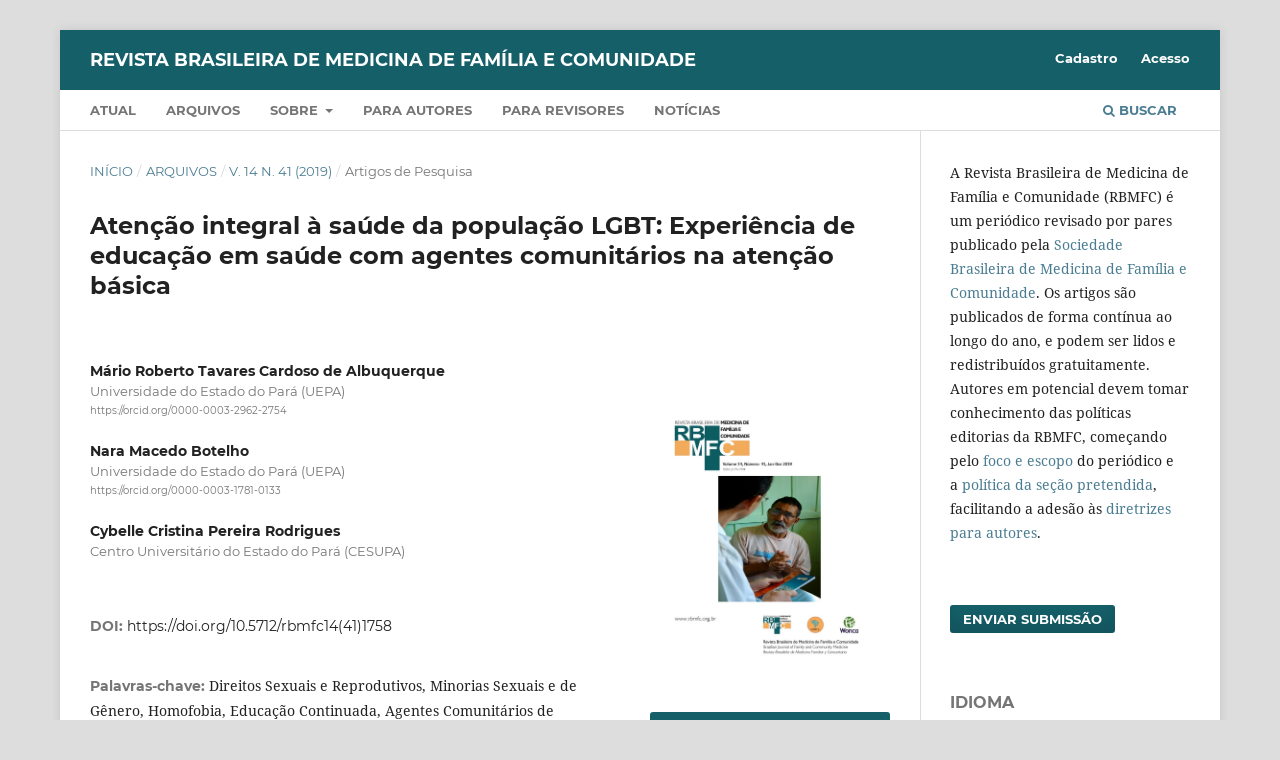

--- FILE ---
content_type: text/html; charset=utf-8
request_url: https://rbmfc.org.br/rbmfc/article/view/1758
body_size: 15025
content:
<!DOCTYPE html>
<html lang="pt-BR" xml:lang="pt-BR">
<head>
	<meta charset="utf-8">
	<meta name="viewport" content="width=device-width, initial-scale=1.0">
	<title>
		Atenção integral à saúde da população LGBT: Experiência de educação em saúde com agentes comunitários na atenção básica
							| Revista Brasileira de Medicina de Família e Comunidade
			</title>

	
<link rel="icon" href="https://rbmfc.org.br/public/journals/1/favicon_pt_BR.ico" />
<meta name="generator" content="Open Journal Systems 3.3.0.22" />
<meta name="description" content="Revista Brasileira de Medicina de Família e Comunidade (RBMFC) publicada pela Sociedade Brasileira de Medicina da Família e Comunidade (SBMFC)" />
	<meta name="keywords" content="Medicina de Família e Comunidade; Family Practice; Medicina Familiar y Comunitária;  Brasil; Revista Brasileira; Brazil; Brazilian Journal; Atenção Primária à Saúde; APS; Primary Health Care; Atención Primaria de Salud; Saúde Pública; Public Health; Salud Pública; Saúde Coletiva" />
<link rel="schema.DC" href="http://purl.org/dc/elements/1.1/" />
<meta name="DC.Creator.PersonalName" content="Mário Roberto Tavares Cardoso de Albuquerque"/>
<meta name="DC.Creator.PersonalName" content="Nara Macedo Botelho"/>
<meta name="DC.Creator.PersonalName" content="Cybelle Cristina Pereira Rodrigues"/>
<meta name="DC.Date.created" scheme="ISO8601" content="2019-04-08"/>
<meta name="DC.Date.dateSubmitted" scheme="ISO8601" content="2018-05-26"/>
<meta name="DC.Date.issued" scheme="ISO8601" content="2019-02-11"/>
<meta name="DC.Date.modified" scheme="ISO8601" content="2020-05-21"/>
<meta name="DC.Description" xml:lang="en" content="Objective: To report a health education experience with community health agents about the health of the LGBT population in basic care. Methods: A continuous education action was carried out by means of the study of cases chosen by health agents within their micro-areas of action followed by group discussion and reflection on current practices. Results: Three cases presented by the health agents that dealt with the  themes of: (1) school and prejudice; (2) the importance of family and social support; and (3) the role of family health strategy and health education. It was noticed that the theme remains excluded from the great discussions, especially in medical schools and primary care, the first contact with the Brazilian health system (SUS), thus strategies that aim to discuss the peculiarities of prevention, promotion and health care of these groups should be stimulated and reproduced with a view to a better quality of care in order to capture these patients in an environment favorable to integrative practices with respect to sexual diversity. Conclusion: It was concluded that the educational activity performed was extremely important to demystify myths and prejudices involving LGBT health in the primary care setting. It was observed that after the educational activity the CHAs were more confident and sensitized on the topics addressed and changed conceptions in order to respect the decisions of the patients and to carry out an appropriate approach to the reception of these users. "/>
<meta name="DC.Description" xml:lang="es" content="Objetivo: Informar una experiencia de educación en salud con agentes comunitarios de salud acerca de la salud de la población LGBT en la atención básica. Métodos: Se realizó una acción de educación continuada por medio del estudio de casos escogidos por los agentes de salud dentro de sus microáreas de actuación seguido de discusión en grupo y reflexión sobre las prácticas vigentes. Resultados: Hemos discutido tres casos presentados por los funcionarios de salud que abordaron los siguientes temas: (1) la escuela y el prejuicio; (2) la importancia del apoyo familiar y social; y (3) el papel de la estrategia sanitaria de la familia y de la educación en salud. Se percibió que el tema permanece excluido de las grandes discusiones, sobre todo en las escuelas médicas. Estrategias que objetiven discutir las peculiaridades de la promoción y asistencia a la salud de esos grupos deben ser estimuladas teniendo en vista una mejor calidad de la atención a fin de captar esos pacientes en un ambiente favorable a prácticas integrativas con respecto a la diversidad sexual. Conclusión: Se concluye que la actividad educativa realizada fue de extrema importancia para desmitificar mitos y prejuicios involucrando la salud LGBT en el escenario de la atención básica. Se observó que después de la actividad educativa los ACS se mostraron más confiados y sensibilizados sobre las temáticas abordadas y cambiaron concepciones en el sentido de respetar las decisiones de los pacientes y realizar un abordaje adecuado para la acogida a esos usuarios."/>
<meta name="DC.Description" xml:lang="pt" content="Objetivo: Relatar uma experiência de educação em saúde com agentes comunitários de saúde acerca da saúde da população LGBT na atenção básica. Métodos: Foi realizada uma ação de educação continuada por meio do estudo de casos escolhidos pelos agentes de saúde dentro de suas microáreas de atuação seguida de discussão em grupo e reflexão sobre as práticas vigentes. Resultados: Foram discutidos três casos apresentados pelos agentes de saúde que abordavam as temáticas de: (1) a escola e o preconceito; (2) a importância do apoio familiar e social; e (3) o papel da estratégia saúde da família e da educação em saúde. Percebeu-se que o tema permanece excluído das grandes discussões, sobretudo nas escolas médicas e na atenção básica, que é o primeiro contato do usuário com o Sistema Único de Saúde. Dessa forma, estratégias que objetivem discutir as peculiaridades da prevenção, promoção e assistência à saúde desses grupos devem ser estimuladas e reproduzidas tendo em vista uma melhor qualidade do atendimento a fim de captar esses pacientes em um ambiente favorável a práticas integrativas com respeito à diversidade sexual. Conclusão: Conclui-se que a atividade educacional realizada foi de extrema importância para desmistificar mitos e preconceitos envolvendo a saúde LGBT no cenário da atenção básica. Observou-se que após a atividade educacional os ACS se mostraram mais confiantes e sensibilizados sobre as temáticas abordadas e mudaram concepções no sentido de respeitar as decisões dos pacientes e realizar abordagem adequada para o acolhimento a esses usuários. "/>
<meta name="DC.Format" scheme="IMT" content="application/pdf"/>
<meta name="DC.Identifier" content="1758"/>
<meta name="DC.Identifier.pageNumber" content="1758"/>
<meta name="DC.Identifier.DOI" content="10.5712/rbmfc14(41)1758"/>
<meta name="DC.Identifier.URI" content="https://rbmfc.org.br/rbmfc/article/view/1758"/>
<meta name="DC.Language" scheme="ISO639-1" content="pt"/>
<meta name="DC.Rights" content="Copyright (c) 2019 Mário Roberto Tavares Cardoso de Albuquerque, Nara Macedo Botelho, Cybelle Cristina Pereira Rodrigues"/>
<meta name="DC.Rights" content=""/>
<meta name="DC.Source" content="Revista Brasileira de Medicina de Família e Comunidade"/>
<meta name="DC.Source.ISSN" content="2179-7994"/>
<meta name="DC.Source.Issue" content="41"/>
<meta name="DC.Source.Volume" content="14"/>
<meta name="DC.Source.URI" content="https://rbmfc.org.br/rbmfc"/>
<meta name="DC.Subject" xml:lang="pt" content="Direitos Sexuais e Reprodutivos"/>
<meta name="DC.Subject" xml:lang="pt" content="Minorias Sexuais e de Gênero"/>
<meta name="DC.Subject" xml:lang="pt" content="Homofobia"/>
<meta name="DC.Subject" xml:lang="pt" content="Educação Continuada"/>
<meta name="DC.Subject" xml:lang="pt" content="Agentes Comunitários de Saúde"/>
<meta name="DC.Title" content="Atenção integral à saúde da população LGBT: Experiência de educação em saúde com agentes comunitários na atenção básica"/>
<meta name="DC.Title.Alternative" xml:lang="en" content="Integral health care of LGBT population: Health education experience with community agents in basic attention"/>
<meta name="DC.Title.Alternative" xml:lang="es" content="Atención integral la salud de la población LGBT: Experiencia de educación en salud con agentes comunitarios en la atención básica"/>
<meta name="DC.Type" content="Text.Serial.Journal"/>
<meta name="DC.Type" xml:lang="en" content=""/>
<meta name="DC.Type" xml:lang="es" content=""/>
<meta name="DC.Type" xml:lang="pt" content="Relato de Experiência"/>
<meta name="DC.Type.articleType" content="Artigos de Pesquisa"/>
<meta name="gs_meta_revision" content="1.1"/>
<meta name="citation_journal_title" content="Revista Brasileira de Medicina de Família e Comunidade"/>
<meta name="citation_journal_abbrev" content="Rev Bras Med Fam Comunidade"/>
<meta name="citation_issn" content="2179-7994"/> 
<meta name="citation_author" content="Mário Roberto Tavares Cardoso de Albuquerque"/>
<meta name="citation_author_institution" content="Universidade do Estado do Pará (UEPA)"/>
<meta name="citation_author" content="Nara Macedo Botelho"/>
<meta name="citation_author_institution" content="Universidade do Estado do Pará (UEPA)"/>
<meta name="citation_author" content="Cybelle Cristina Pereira Rodrigues"/>
<meta name="citation_author_institution" content="Centro Universitário do Estado do Pará (CESUPA)"/>
<meta name="citation_title" content="Atenção integral à saúde da população LGBT: Experiência de educação em saúde com agentes comunitários na atenção básica"/>
<meta name="citation_language" content="pt"/>
<meta name="citation_date" content="2019/04/08"/>
<meta name="citation_volume" content="14"/>
<meta name="citation_issue" content="41"/>
<meta name="citation_firstpage" content="1758"/>
<meta name="citation_lastpage" content="1758"/>
<meta name="citation_doi" content="10.5712/rbmfc14(41)1758"/>
<meta name="citation_abstract_html_url" content="https://rbmfc.org.br/rbmfc/article/view/1758"/>
<meta name="citation_keywords" xml:lang="pt" content="Direitos Sexuais e Reprodutivos"/>
<meta name="citation_keywords" xml:lang="pt" content="Minorias Sexuais e de Gênero"/>
<meta name="citation_keywords" xml:lang="pt" content="Homofobia"/>
<meta name="citation_keywords" xml:lang="pt" content="Educação Continuada"/>
<meta name="citation_keywords" xml:lang="pt" content="Agentes Comunitários de Saúde"/>
<meta name="citation_pdf_url" content="https://rbmfc.org.br/rbmfc/article/download/1758/980"/>
<meta name="citation_reference" content="Haas AP, Lane A; Working Group for Postmortem Identification of SO/GI. Collecting Sexual Orientation and Gender Identity Data in Suicide and Other Violent Deaths: A Step Towards Identifying and Addressing LGBT Mortality Disparities. LGBT Health. 2015;2(1):84-7. https://doi.org/10.1089/lgbt.2014.0083"/>
<meta name="citation_reference" content="Rood BA, Puckett JA, Pantalone DW, Bradford JB. Predictors of Suicidal Ideation in a Statewide Sample of Transgender Individuals. LGBT Health. 2015;2(3):270-5. https://doi.org/10.1089/lgbt.2013.0048"/>
<meta name="citation_reference" content="Remy LS, Scherer J, Guimarães L, Surratt HL, Kurtz SP, Pechansky F, et al. Anxiety and depression symptoms in Brazilian sexual minority ecstasy and LSD users. Trends Psychiatry Psychother. 2017;39(4):239-46. https://doi.org/10.1590/2237-6089-2016-0081"/>
<meta name="citation_reference" content="Magno L, Dourado I, Silva LAV, Brignol S, Brito AM, Guimarães MDC, et al. Factors associated with self-reported discrimination against men who have sex with men in Brazil. Rev Saúde Pública. 2017;51:102. https://doi.org/10.11606/S1518-8787.2017051000016"/>
<meta name="citation_reference" content="Byne W. LGBT Health Equity: Steps Toward Progress and Challenges Ahead. LGBT Health. 2015;2(3):193-5. https://doi.org/10.1089/lgbt.2015.0084"/>
<meta name="citation_reference" content="Dieter CT. As raízes históricas da homossexualidade, os avanços no campo jurídico e o prisma constitucional. Rio de Janeiro; 2011. [acesso 2019 Jan 6]. Disponível em: http://www.ibdfam.org.br/_img/artigos/As%20raízes%20históricas%2012_04_2012.pdf"/>
<meta name="citation_reference" content="Perucchi J, Brandão BC, Vieira HIS. Aspectos psicossociais da homofobia intrafamiliar e saúde de jovens lésbicas e gays. Estud Psicol (Natal). 2014;19(1):67-76. https://doi.org/10.1590/S1413-294X2014000100009"/>
<meta name="citation_reference" content="Lionço T. Que direito à saúde para a população GLBT? Considerando direitos humanos, sexuais e reprodutivos em busca da integralidade e da eqüidade. Saude Soc. 2008;17(2):11-21. https://doi.org/10.1590/S0104-12902008000200003"/>
<meta name="citation_reference" content="Vianna CP. O movimento LGBT e as políticas de educação de gênero e diversidade sexual: perdas, ganhos e desafios. Educ Pesqui. 2015;41(3):791-806. https://doi.org/10.1590/s1517-97022015031914"/>
<meta name="citation_reference" content="Motta JIJ. Sexualidades e políticas públicas: uma abordagem queer para tempos de crise democrática. Saúde Debate. 2016;40(no.spe):73-86. https://doi.org/10.1590/0103-11042016s07"/>
<meta name="citation_reference" content="Caldas JMP, Fonseca L, Almeida S, Almeida L. Escuela y diversidad sexual - ¿que realidad? Educ Rev (Belo Horizonte). 2012;28(3):143-58. https://doi.org/10.1590/S0102-46982012000300007"/>
<meta name="citation_reference" content="Bortolini A. O sujeito homossexual como tema de aula: limites e oportunidades didáticas. Cad Pagu. 2015;45:479-501. https://doi.org/10.1590/18094449201500450479"/>
<meta name="citation_reference" content="Freitas DF, Coimbra S, Fontaine ANM. Resilience in LGB Youths: A Systematic Review of Protection Mechanisms. Paidéia (Ribeirão Preto). 2017;27(66):69-79. https://doi.org/10.1590/1982-43272766201709"/>
<meta name="citation_reference" content="Hadland SE, Yehia BR, Makadon HJ. Caring for Lesbian, Gay, Bisexual, Transgender, and Questioning Youth in Inclusive and Affirmative Environments. Pediatr Clin North Am. 2016;63(6):955-69. https://doi.org/10.1016/j.pcl.2016.07.001"/>
<meta name="citation_reference" content="Soliva TB, Silva Junior JB. Entre revelar e esconder: pais e filhos em face da descoberta da homossexualidade. Sex Salud Soc (Rio J.). 2014;17:124-48. https://doi.org/10.1590/1984-6487.sess.2014.17.08.a"/>
<meta name="citation_reference" content="Duncan DT, Hatzenbuehler ML. Lesbian, gay, bisexual, and transgender hate crimes and suicidality among a population-based sample of sexual-minority adolescents in Boston. Am J Public Health. 2014;104(2):272-8. https://doi.org/10.2105/AJPH.2013.301424"/>
<meta name="citation_reference" content="Sekoni AO, Gale NK, Manga-Atangana B, Bhadhuri A, Jolly K. The effects of educational curricula and training on LGBT-specific health issues for healthcare students and professionals: a mixed-method systematic review. J Int AIDS Soc. 2017;20(1):21624. https://doi.org/10.7448/IAS.20.1.21624"/>
<meta name="citation_reference" content="Nama N, MacPherson P, Sampson M, McMillan HJ. Medical students’ perception of lesbian, gay, bisexual, and transgender (LGBT) discrimination in their learning environment and their self-reported comfort level for caring for LGBT patients: a survey study. Med Educ Online. 2017;22(1):1368850."/>
<meta name="citation_reference" content="https://doi.org/10.1080/10872981.2017.1368850"/>
<meta name="citation_reference" content="Kano M, Silva-Bañuelos AR, Sturm R, Willging CE. Stakeholders’ Recommendations to Improve Patient-centered “LGBTQ” Primary Care in Rural and Multicultural Practices. J Am Board Fam Med. 2016;29(1):156-60. https://doi.org/10.3122/jabfm.2016.01.150205"/>
<meta name="citation_reference" content="Grosz AM, Gutierrez D, Lui AA, Chang JJ, Cole-Kelly K, Ng H. A Student-Led Introduction to Lesbian, Gay, Bisexual, and Transgender Health for First-Year Medical Students. Fam Med [Internet]. 2016 [acesso 2019 Jan 6];49(1):52-6. Disponível em: http://www.stfm.org/FamilyMedicine/Vol49Issue1/Grosz52"/>
<meta name="citation_reference" content="Macapagal K, Bhatia R, Greene GJ. Differences in Healthcare Access, Use, and Experiences Within a Community Sample of Racially Diverse Lesbian, Gay, Bisexual, Transgender, and Questioning Emerging Adults. LGBT Health. 2016;3(6):434-42. https://doi.org/10.1089/lgbt.2015.0124"/>
<meta name="citation_reference" content="Lee JH, Gamarel KE, Bryant KJ, Zaller ND, Operario D. Discrimination, Mental Health, and Substance Use Disorders Among Sexual Minority Populations. LGBT Health. 2016;3(4):258-65. https://doi.org/10.1089/lgbt.2015.0135"/>
<meta name="citation_reference" content="Sawning S, Steinbock S, Croley R, Combs R, Shaw A, Ganzel T. A first step in addressing medical education Curriculum gaps in lesbian-, gay-, bisexual-, and transgender-related content: The University of Louisville Lesbian, Gay, Bisexual, and Transgender Health Certificate Program. Educ Health (Abingdon). 2017;30(2):108-114. https://doi.org/10.4103/efh.EfH_78_16"/>
<meta name="citation_reference" content="Baig AA, Lopez FY, DeMeester RH, Jia JL, Peek ME, Vela MB. Addressing Barriers to Shared Decision Making Among Latino LGBTQ Patients and Healthcare Providers in Clinical Settings. LGBT Health. 2016;3(5):335-41. https://doi.org/10.1089/lgbt.2016.0014"/>
<meta property="og:site_name" content="Revista Brasileira de Medicina de Família e Comunidade"/>
<meta property="og:type" content="article"/>
<meta property="og:title" content="Atenção integral à saúde da população LGBT: Experiência de educação em saúde com agentes comunitários na atenção básica"/>
<meta name="description" property="og:description" content="
Objetivo: Relatar uma experiência de educação em saúde com agentes comunitários de saúde acerca da saúde da população LGBT na atenção básica. Métodos: Foi realizada uma ação de educação continuada por meio do estudo de casos escolhidos pelos agentes de saúde dentro de suas microáreas de atuação seguida de discussão em grupo e reflexão sobre as práticas vigentes. Resultados: Foram discutidos três casos apresentados pelos agentes de saúde que abordavam as temáticas de: (1) a escola e o preconceito; (2) a importância do apoio familiar e social; e (3) o papel da estratégia saúde da família e da educação em saúde. Percebeu-se que o tema permanece excluído das grandes discussões, sobretudo nas escolas médicas e na atenção básica, que é o primeiro contato do usuário com o Sistema Único de Saúde. Dessa forma, estratégias que objetivem discutir as peculiaridades da prevenção, promoção e assistência à saúde desses grupos devem ser estimuladas e reproduzidas tendo em vista uma melhor qualidade do atendimento a fim de captar esses pacientes em um ambiente favorável a práticas integrativas com respeito à diversidade sexual. Conclusão: Conclui-se que a atividade educacional realizada foi de extrema importância para desmistificar mitos e preconceitos envolvendo a saúde LGBT no cenário da atenção básica. Observou-se que após a atividade educacional os ACS se mostraram mais confiantes e sensibilizados sobre as temáticas abordadas e mudaram concepções no sentido de respeitar as decisões dos pacientes e realizar abordagem adequada para o acolhimento a esses usuários. 
"/>
<meta property="og:url" content="https://rbmfc.org.br/rbmfc/article/view/1758"/>
<meta name="og:locale" content="pt_BR"/>
<meta name="image" property="og:image" content="https://rbmfc.org.br/public/journals/1/cover_issue_53_pt_BR.jpg"/>
<meta name="article:published_time" content="2019-04-08"/>
<meta name="article:tag" content="Direitos Sexuais e Reprodutivos"/>
<meta name="article:tag" content="Minorias Sexuais e de Gênero"/>
<meta name="article:tag" content="Homofobia"/>
<meta name="article:tag" content="Educação Continuada"/>
<meta name="article:tag" content="Agentes Comunitários de Saúde"/>

	<link rel="stylesheet" href="https://rbmfc.org.br/rbmfc/$$$call$$$/page/page/css?name=stylesheet" type="text/css" /><link rel="stylesheet" href="https://rbmfc.org.br/lib/pkp/styles/fontawesome/fontawesome.css?v=3.3.0.22" type="text/css" /><link rel="stylesheet" href="https://rbmfc.org.br/plugins/generic/citations/css/citations.css?v=3.3.0.22" type="text/css" /><link rel="stylesheet" href="https://rbmfc.org.br/plugins/generic/doiInSummary/styles/doi.css?v=3.3.0.22" type="text/css" /><link rel="stylesheet" href="https://rbmfc.org.br/plugins/generic/submissionsTranslation/styles/translationsSummary.css?v=3.3.0.22" type="text/css" /><link rel="stylesheet" href="https://rbmfc.org.br/plugins/generic/paperbuzz/paperbuzzviz/assets/css/paperbuzzviz.css?v=3.3.0.22" type="text/css" /><link rel="stylesheet" href="https://rbmfc.org.br/plugins/generic/orcidProfile/css/orcidProfile.css?v=3.3.0.22" type="text/css" /><link rel="stylesheet" href="https://rbmfc.org.br/public/journals/1/styleSheet.css?d=" type="text/css" />
</head>
<body class="pkp_page_article pkp_op_view" dir="ltr">

	<div class="pkp_structure_page">

				<header class="pkp_structure_head" id="headerNavigationContainer" role="banner">
						
 <nav class="cmp_skip_to_content" aria-label="Ir para os links de conteúdo">
	<a href="#pkp_content_main">Ir para o conteúdo principal</a>
	<a href="#siteNav">Ir para o menu de navegação principal</a>
		<a href="#pkp_content_footer">Ir para o rodapé</a>
</nav>

			<div class="pkp_head_wrapper">

				<div class="pkp_site_name_wrapper">
					<button class="pkp_site_nav_toggle">
						<span>Open Menu</span>
					</button>
										<div class="pkp_site_name">
																<a href="						https://rbmfc.org.br/rbmfc/index
					" class="is_text">Revista Brasileira de Medicina de Família e Comunidade</a>
										</div>
				</div>

				
				<nav class="pkp_site_nav_menu" aria-label="Navegação no Site">
					<a id="siteNav"></a>
					<div class="pkp_navigation_primary_row">
						<div class="pkp_navigation_primary_wrapper">
																				<ul id="navigationPrimary" class="pkp_navigation_primary pkp_nav_list">
								<li class="">
				<a href="https://rbmfc.org.br/rbmfc/issue/current">
					Atual
				</a>
							</li>
								<li class="">
				<a href="https://rbmfc.org.br/rbmfc/issue/archive">
					Arquivos
				</a>
							</li>
								<li class="">
				<a href="https://rbmfc.org.br/rbmfc/about">
					Sobre
				</a>
									<ul>
																					<li class="">
									<a href="https://rbmfc.org.br/rbmfc/about">
										Sobre a revista
									</a>
								</li>
																												<li class="">
									<a href="https://rbmfc.org.br/rbmfc/about/editorialpolicies">
										Políticas Editoriais
									</a>
								</li>
																												<li class="">
									<a href="https://rbmfc.org.br/rbmfc/about/submissions">
										Submissão online
									</a>
								</li>
																												<li class="">
									<a href="https://rbmfc.org.br/rbmfc/about/editorialPolicies/history">
										História da RBMFC
									</a>
								</li>
																												<li class="">
									<a href="https://rbmfc.org.br/rbmfc/about/editorialTeam">
										Equipe Editorial
									</a>
								</li>
																												<li class="">
									<a href="https://rbmfc.org.br/rbmfc/about/contact">
										Contato
									</a>
								</li>
																		</ul>
							</li>
								<li class="">
				<a href="https://rbmfc.org.br/rbmfc/forAuthors">
					Para autores
				</a>
							</li>
								<li class="">
				<a href="https://rbmfc.org.br/rbmfc/forReviewers">
					Para revisores
				</a>
							</li>
								<li class="">
				<a href="https://rbmfc.org.br/rbmfc/announcement">
					Notícias
				</a>
							</li>
			</ul>

				

																						<div class="pkp_navigation_search_wrapper">
									<a href="https://rbmfc.org.br/rbmfc/search" class="pkp_search pkp_search_desktop">
										<span class="fa fa-search" aria-hidden="true"></span>
										Buscar
									</a>
								</div>
													</div>
					</div>
					<div class="pkp_navigation_user_wrapper" id="navigationUserWrapper">
							<ul id="navigationUser" class="pkp_navigation_user pkp_nav_list">
								<li class="profile">
				<a href="https://rbmfc.org.br/rbmfc/user/register">
					Cadastro
				</a>
							</li>
								<li class="profile">
				<a href="https://rbmfc.org.br/rbmfc/login">
					Acesso
				</a>
							</li>
										</ul>

					</div>
				</nav>
			</div><!-- .pkp_head_wrapper -->
		</header><!-- .pkp_structure_head -->

						<div class="pkp_structure_content has_sidebar">
			<div class="pkp_structure_main" role="main">
				<a id="pkp_content_main"></a>

<div class="page page_article">
			<nav class="cmp_breadcrumbs" role="navigation" aria-label="Você está aqui:">
	<ol>
		<li>
			<a href="https://rbmfc.org.br/rbmfc/index">
				Início
			</a>
			<span class="separator">/</span>
		</li>
		<li>
			<a href="https://rbmfc.org.br/rbmfc/issue/archive">
				Arquivos
			</a>
			<span class="separator">/</span>
		</li>
					<li>
				<a href="https://rbmfc.org.br/rbmfc/issue/view/53">
					v. 14 n. 41 (2019)
				</a>
				<span class="separator">/</span>
			</li>
				<li class="current" aria-current="page">
			<span aria-current="page">
									Artigos de Pesquisa
							</span>
		</li>
	</ol>
</nav>
	
		  	 <article class="obj_article_details">

		
	<h1 class="page_title">
		Atenção integral à saúde da população LGBT: Experiência de educação em saúde com agentes comunitários na atenção básica
	</h1>

	
	<div class="row">
		<div class="main_entry">

							<section class="item authors">
					<h2 class="pkp_screen_reader">Autores</h2>
					<ul class="authors">
											<li>
							<span class="name">
								Mário Roberto Tavares Cardoso de Albuquerque
							</span>
															<span class="affiliation">
									Universidade do Estado do Pará (UEPA)
																	</span>
																						<span class="orcid">
																		<a href="https://orcid.org/0000-0003-2962-2754" target="_blank">
										https://orcid.org/0000-0003-2962-2754
									</a>
								</span>
													</li>
											<li>
							<span class="name">
								Nara Macedo Botelho
							</span>
															<span class="affiliation">
									Universidade do Estado do Pará (UEPA)
																	</span>
																						<span class="orcid">
																		<a href="https://orcid.org/0000-0003-1781-0133" target="_blank">
										https://orcid.org/0000-0003-1781-0133
									</a>
								</span>
													</li>
											<li>
							<span class="name">
								Cybelle Cristina Pereira Rodrigues
							</span>
															<span class="affiliation">
									Centro Universitário do Estado do Pará (CESUPA)
																	</span>
																				</li>
										</ul>
				</section>
			
																												<section class="item doi">
						<h2 class="label">
														DOI:
						</h2>
						<span class="value">
							<a href="https://doi.org/10.5712/rbmfc14(41)1758">
								https://doi.org/10.5712/rbmfc14(41)1758
							</a>
						</span>
					</section>
							
									<section class="item keywords">
				<h2 class="label">
										Palavras-chave:
				</h2>
				<span class="value">
											Direitos Sexuais e Reprodutivos, 											Minorias Sexuais e de Gênero, 											Homofobia, 											Educação Continuada, 											Agentes Comunitários de Saúde									</span>
			</section>
			
										<section class="item abstract">
					<h2 class="label">Resumo</h2>
					<p><strong>Objetivo:</strong> Relatar uma experiência de educação em saúde com agentes comunitários de saúde acerca da saúde da população LGBT na atenção básica. <strong>Métodos:</strong> Foi realizada uma ação de educação continuada por meio do estudo de casos escolhidos pelos agentes de saúde dentro de suas microáreas de atuação seguida de discussão em grupo e reflexão sobre as práticas vigentes. <strong>Resultados:</strong> Foram discutidos três casos apresentados pelos agentes de saúde que abordavam as temáticas de: (1) a escola e o preconceito; (2) a importância do apoio familiar e social; e (3) o papel da estratégia saúde da família e da educação em saúde. Percebeu-se que o tema permanece excluído das grandes discussões, sobretudo nas escolas médicas e na atenção básica, que é o primeiro contato do usuário com o Sistema Único de Saúde. Dessa forma, estratégias que objetivem discutir as peculiaridades da prevenção, promoção e assistência à saúde desses grupos devem ser estimuladas e reproduzidas tendo em vista uma melhor qualidade do atendimento a fim de captar esses pacientes em um ambiente favorável a práticas integrativas com respeito à diversidade sexual. <strong>Conclusão:</strong> Conclui-se que a atividade educacional realizada foi de extrema importância para desmistificar mitos e preconceitos envolvendo a saúde LGBT no cenário da atenção básica. Observou-se que após a atividade educacional os ACS se mostraram mais confiantes e sensibilizados sobre as temáticas abordadas e mudaram concepções no sentido de respeitar as decisões dos pacientes e realizar abordagem adequada para o acolhimento a esses usuários. </p>
				</section>
			
			<div class="item downloads_chart">
	<h3 class="label">
		Downloads
	</h3>
	<div class="value">
		<canvas class="usageStatsGraph" data-object-type="Submission" data-object-id="1758"></canvas>
		<div class="usageStatsUnavailable" data-object-type="Submission" data-object-id="1758">
			Não há dados estatísticos.
		</div>
	</div>
</div>
<div class="item downloads_chart">
	<h3 class="label">
		Métricas
	</h3>
	<div id="paperbuzz"><div id="loading">Carregando Métricas ...</div></div>
	<script type="text/javascript">
		window.onload = function () {
			var options = {
				paperbuzzStatsJson: JSON.parse('{\"altmetrics_sources\":[{\"events\":null,\"events_count\":9563,\"events_count_by_day\":[{\"count\":12,\"date\":\"2019-04-08\"},{\"count\":12,\"date\":\"2019-04-09\"},{\"count\":5,\"date\":\"2019-04-10\"},{\"count\":1,\"date\":\"2019-04-11\"},{\"count\":7,\"date\":\"2019-04-12\"},{\"count\":2,\"date\":\"2019-04-13\"},{\"count\":7,\"date\":\"2019-04-14\"},{\"count\":4,\"date\":\"2019-04-15\"},{\"count\":3,\"date\":\"2019-04-16\"},{\"count\":4,\"date\":\"2019-04-17\"},{\"count\":2,\"date\":\"2019-04-18\"},{\"count\":3,\"date\":\"2019-04-19\"},{\"count\":4,\"date\":\"2019-04-20\"},{\"count\":4,\"date\":\"2019-04-21\"},{\"count\":5,\"date\":\"2019-04-22\"},{\"count\":5,\"date\":\"2019-04-23\"},{\"count\":7,\"date\":\"2019-04-24\"},{\"count\":9,\"date\":\"2019-04-25\"},{\"count\":1,\"date\":\"2019-04-26\"},{\"count\":4,\"date\":\"2019-04-27\"},{\"count\":2,\"date\":\"2019-04-28\"},{\"count\":3,\"date\":\"2019-04-29\"},{\"count\":8,\"date\":\"2019-04-30\"},{\"count\":7,\"date\":\"2019-05-01\"},{\"count\":8,\"date\":\"2019-05-02\"},{\"count\":5,\"date\":\"2019-05-03\"},{\"count\":2,\"date\":\"2019-05-04\"},{\"count\":2,\"date\":\"2019-05-05\"},{\"count\":2,\"date\":\"2019-05-06\"},{\"count\":6,\"date\":\"2019-05-07\"},{\"count\":5,\"date\":\"2019-05-08\"}],\"events_count_by_month\":[{\"count\":114,\"date\":\"2019-04\"},{\"count\":144,\"date\":\"2019-05\"},{\"count\":131,\"date\":\"2019-06\"},{\"count\":145,\"date\":\"2019-07\"},{\"count\":237,\"date\":\"2019-08\"},{\"count\":289,\"date\":\"2019-09\"},{\"count\":378,\"date\":\"2019-10\"},{\"count\":444,\"date\":\"2019-11\"},{\"count\":159,\"date\":\"2019-12\"},{\"count\":118,\"date\":\"2020-01\"},{\"count\":173,\"date\":\"2020-02\"},{\"count\":221,\"date\":\"2020-03\"},{\"count\":6,\"date\":\"2020-04\"},{\"count\":6,\"date\":\"2020-05\"},{\"count\":180,\"date\":\"2020-06\"},{\"count\":172,\"date\":\"2020-07\"},{\"count\":64,\"date\":\"2020-08\"},{\"count\":66,\"date\":\"2020-09\"},{\"count\":219,\"date\":\"2020-10\"},{\"count\":234,\"date\":\"2020-11\"},{\"count\":112,\"date\":\"2020-12\"},{\"count\":82,\"date\":\"2021-01\"},{\"count\":97,\"date\":\"2021-02\"},{\"count\":167,\"date\":\"2021-03\"},{\"count\":175,\"date\":\"2021-04\"},{\"count\":212,\"date\":\"2021-05\"},{\"count\":129,\"date\":\"2021-06\"},{\"count\":57,\"date\":\"2021-07\"},{\"count\":122,\"date\":\"2021-08\"},{\"count\":139,\"date\":\"2021-09\"},{\"count\":198,\"date\":\"2021-10\"},{\"count\":222,\"date\":\"2021-11\"},{\"count\":114,\"date\":\"2021-12\"},{\"count\":136,\"date\":\"2022-01\"},{\"count\":132,\"date\":\"2022-02\"},{\"count\":197,\"date\":\"2022-03\"},{\"count\":177,\"date\":\"2022-04\"},{\"count\":218,\"date\":\"2022-05\"},{\"count\":192,\"date\":\"2022-06\"},{\"count\":147,\"date\":\"2022-07\"},{\"count\":262,\"date\":\"2022-08\"},{\"count\":226,\"date\":\"2022-09\"},{\"count\":249,\"date\":\"2022-10\"},{\"count\":242,\"date\":\"2022-11\"},{\"count\":116,\"date\":\"2022-12\"},{\"count\":35,\"date\":\"2023-01\"},{\"count\":28,\"date\":\"2023-02\"},{\"count\":86,\"date\":\"2023-03\"},{\"count\":71,\"date\":\"2023-04\"},{\"count\":107,\"date\":\"2023-05\"},{\"count\":64,\"date\":\"2023-06\"},{\"count\":48,\"date\":\"2023-07\"},{\"count\":64,\"date\":\"2023-08\"},{\"count\":76,\"date\":\"2023-09\"},{\"count\":68,\"date\":\"2023-10\"},{\"count\":107,\"date\":\"2023-11\"},{\"count\":50,\"date\":\"2023-12\"},{\"count\":22,\"date\":\"2024-01\"},{\"count\":30,\"date\":\"2024-02\"},{\"count\":47,\"date\":\"2024-03\"},{\"count\":74,\"date\":\"2024-04\"},{\"count\":66,\"date\":\"2024-05\"},{\"count\":64,\"date\":\"2024-06\"},{\"count\":76,\"date\":\"2024-07\"},{\"count\":44,\"date\":\"2024-08\"},{\"count\":55,\"date\":\"2024-09\"},{\"count\":36,\"date\":\"2024-10\"},{\"count\":38,\"date\":\"2024-11\"},{\"count\":14,\"date\":\"2024-12\"},{\"count\":41,\"date\":\"2025-01\"},{\"count\":113,\"date\":\"2025-02\"},{\"count\":40,\"date\":\"2025-03\"},{\"count\":53,\"date\":\"2025-04\"},{\"count\":59,\"date\":\"2025-05\"},{\"count\":43,\"date\":\"2025-06\"},{\"count\":26,\"date\":\"2025-07\"},{\"count\":39,\"date\":\"2025-08\"},{\"count\":37,\"date\":\"2025-09\"},{\"count\":40,\"date\":\"2025-10\"},{\"count\":28,\"date\":\"2025-11\"},{\"count\":33,\"date\":\"2025-12\"},{\"count\":21,\"date\":\"2026-01\"}],\"events_count_by_year\":[{\"count\":2041,\"date\":null},{\"count\":1571,\"date\":null},{\"count\":1714,\"date\":null},{\"count\":2294,\"date\":null},{\"count\":804,\"date\":null},{\"count\":566,\"date\":null},{\"count\":552,\"date\":null},{\"count\":21,\"date\":null}],\"source\":{\"display_name\":\"Visualiza\\u00e7\\u00f5es em PDF\"},\"source_id\":\"pdf\"}]}'),
				minItemsToShowGraph: {
					minEventsForYearly: 10,
					minEventsForMonthly: 10,
					minEventsForDaily: 6,
					minYearsForYearly: 3,
					minMonthsForMonthly: 2,
					minDaysForDaily: 1 //first 30 days only
				},
				graphheight: 150,
				graphwidth: 300,
				showTitle: false,
				showMini: false,
								published_date: [2019, 4, 8],
							}

			var paperbuzzviz = undefined;
			paperbuzzviz = new PaperbuzzViz(options);
			paperbuzzviz.initViz();
		}
	</script>
</div>

																																																																<section class="item author_bios">
					<h2 class="label">
													Biografia do Autor
											</h2>
																		<section class="sub_item">
								<h3 class="label">
																																							Mário Roberto Tavares Cardoso de Albuquerque, <span class="affiliation">Universidade do Estado do Pará (UEPA)</span>
																	</h3>
								<div class="value">
									Mestrado de Educação em Saúde na Amazônia (ESA) da Universidade do Estado do Pará (UEPA)
								</div>
							</section>
																								<section class="sub_item">
								<h3 class="label">
																																							Nara Macedo Botelho, <span class="affiliation">Universidade do Estado do Pará (UEPA)</span>
																	</h3>
								<div class="value">
									Mestrado de Educação em Saúde na Amazônia (ESA) da Universidade do Estado do Pará (UEPA)
								</div>
							</section>
																								<section class="sub_item">
								<h3 class="label">
																																							Cybelle Cristina Pereira Rodrigues, <span class="affiliation">Centro Universitário do Estado do Pará (CESUPA)</span>
																	</h3>
								<div class="value">
									Coordenadora da Residência Médica de Medicina de Familia e Comunidade do Centro Universitário do Estado do Pará (CESUPA)
								</div>
							</section>
															</section>
			
										<section class="item references">
					<h2 class="label">
						Referências
					</h2>
					<div class="value">
																					<p>Haas AP, Lane A; Working Group for Postmortem Identification of SO/GI. Collecting Sexual Orientation and Gender Identity Data in Suicide and Other Violent Deaths: A Step Towards Identifying and Addressing LGBT Mortality Disparities. LGBT Health. 2015;2(1):84-7. <a href="https://doi.org/10.1089/lgbt.2014.0083">https://doi.org/10.1089/lgbt.2014.0083</a>  
DOI: <a href="https://doi.org/10.1089/lgbt.2014.0083">https://doi.org/10.1089/lgbt.2014.0083</a>
</p>
															<p>Rood BA, Puckett JA, Pantalone DW, Bradford JB. Predictors of Suicidal Ideation in a Statewide Sample of Transgender Individuals. LGBT Health. 2015;2(3):270-5. <a href="https://doi.org/10.1089/lgbt.2013.0048">https://doi.org/10.1089/lgbt.2013.0048</a>  
DOI: <a href="https://doi.org/10.1089/lgbt.2013.0048">https://doi.org/10.1089/lgbt.2013.0048</a>
</p>
															<p>Remy LS, Scherer J, Guimarães L, Surratt HL, Kurtz SP, Pechansky F, et al. Anxiety and depression symptoms in Brazilian sexual minority ecstasy and LSD users. Trends Psychiatry Psychother. 2017;39(4):239-46. <a href="https://doi.org/10.1590/2237-6089-2016-0081">https://doi.org/10.1590/2237-6089-2016-0081</a>  
DOI: <a href="https://doi.org/10.1590/2237-6089-2016-0081">https://doi.org/10.1590/2237-6089-2016-0081</a>
</p>
															<p>Magno L, Dourado I, Silva LAV, Brignol S, Brito AM, Guimarães MDC, et al. Factors associated with self-reported discrimination against men who have sex with men in Brazil. Rev Saúde Pública. 2017;51:102. <a href="https://doi.org/10.11606/S1518-8787.2017051000016">https://doi.org/10.11606/S1518-8787.2017051000016</a>  
DOI: <a href="https://doi.org/10.11606/S1518-8787.2017051000016">https://doi.org/10.11606/S1518-8787.2017051000016</a>
</p>
															<p>Byne W. LGBT Health Equity: Steps Toward Progress and Challenges Ahead. LGBT Health. 2015;2(3):193-5. <a href="https://doi.org/10.1089/lgbt.2015.0084">https://doi.org/10.1089/lgbt.2015.0084</a>  
DOI: <a href="https://doi.org/10.1089/lgbt.2015.0084">https://doi.org/10.1089/lgbt.2015.0084</a>
</p>
															<p>Dieter CT. As raízes históricas da homossexualidade, os avanços no campo jurídico e o prisma constitucional. Rio de Janeiro; 2011. [acesso 2019 Jan 6]. Disponível em: <a href="http://www.ibdfam.org.br/_img/artigos/As%20ra%C3%ADzes%20hist%C3%B3ricas%2012_04_2012.pdf">http://www.ibdfam.org.br/_img/artigos/As%20raízes%20históricas%2012_04_2012.pdf</a> </p>
															<p>Perucchi J, Brandão BC, Vieira HIS. Aspectos psicossociais da homofobia intrafamiliar e saúde de jovens lésbicas e gays. Estud Psicol (Natal). 2014;19(1):67-76. <a href="https://doi.org/10.1590/S1413-294X2014000100009">https://doi.org/10.1590/S1413-294X2014000100009</a>  
DOI: <a href="https://doi.org/10.1590/S1413-294X2014000100009">https://doi.org/10.1590/S1413-294X2014000100009</a>
</p>
															<p>Lionço T. Que direito à saúde para a população GLBT? Considerando direitos humanos, sexuais e reprodutivos em busca da integralidade e da eqüidade. Saude Soc. 2008;17(2):11-21. <a href="https://doi.org/10.1590/S0104-12902008000200003">https://doi.org/10.1590/S0104-12902008000200003</a>  
DOI: <a href="https://doi.org/10.1590/S0104-12902008000200003">https://doi.org/10.1590/S0104-12902008000200003</a>
</p>
															<p>Vianna CP. O movimento LGBT e as políticas de educação de gênero e diversidade sexual: perdas, ganhos e desafios. Educ Pesqui. 2015;41(3):791-806. <a href="https://doi.org/10.1590/s1517-97022015031914">https://doi.org/10.1590/s1517-97022015031914</a>  
DOI: <a href="https://doi.org/10.1590/s1517-97022015031914">https://doi.org/10.1590/s1517-97022015031914</a>
</p>
															<p>Motta JIJ. Sexualidades e políticas públicas: uma abordagem queer para tempos de crise democrática. Saúde Debate. 2016;40(no.spe):73-86. <a href="https://doi.org/10.1590/0103-11042016s07">https://doi.org/10.1590/0103-11042016s07</a>  
DOI: <a href="https://doi.org/10.1590/0103-11042016s07">https://doi.org/10.1590/0103-11042016s07</a>
</p>
															<p>Caldas JMP, Fonseca L, Almeida S, Almeida L. Escuela y diversidad sexual - ¿que realidad? Educ Rev (Belo Horizonte). 2012;28(3):143-58. <a href="https://doi.org/10.1590/S0102-46982012000300007">https://doi.org/10.1590/S0102-46982012000300007</a>  
DOI: <a href="https://doi.org/10.1590/S0102-46982012000300007">https://doi.org/10.1590/S0102-46982012000300007</a>
</p>
															<p>Bortolini A. O sujeito homossexual como tema de aula: limites e oportunidades didáticas. Cad Pagu. 2015;45:479-501. <a href="https://doi.org/10.1590/18094449201500450479">https://doi.org/10.1590/18094449201500450479</a>  
DOI: <a href="https://doi.org/10.1590/18094449201500450479">https://doi.org/10.1590/18094449201500450479</a>
</p>
															<p>Freitas DF, Coimbra S, Fontaine ANM. Resilience in LGB Youths: A Systematic Review of Protection Mechanisms. Paidéia (Ribeirão Preto). 2017;27(66):69-79. <a href="https://doi.org/10.1590/1982-43272766201709">https://doi.org/10.1590/1982-43272766201709</a>  
DOI: <a href="https://doi.org/10.1590/1982-43272766201709">https://doi.org/10.1590/1982-43272766201709</a>
</p>
															<p>Hadland SE, Yehia BR, Makadon HJ. Caring for Lesbian, Gay, Bisexual, Transgender, and Questioning Youth in Inclusive and Affirmative Environments. Pediatr Clin North Am. 2016;63(6):955-69. <a href="https://doi.org/10.1016/j.pcl.2016.07.001">https://doi.org/10.1016/j.pcl.2016.07.001</a>  
DOI: <a href="https://doi.org/10.1016/j.pcl.2016.07.001">https://doi.org/10.1016/j.pcl.2016.07.001</a>
</p>
															<p>Soliva TB, Silva Junior JB. Entre revelar e esconder: pais e filhos em face da descoberta da homossexualidade. Sex Salud Soc (Rio J.). 2014;17:124-48. <a href="https://doi.org/10.1590/1984-6487.sess.2014.17.08.a">https://doi.org/10.1590/1984-6487.sess.2014.17.08.a</a>  
DOI: <a href="https://doi.org/10.1590/1984-6487.sess.2014.17.08.a">https://doi.org/10.1590/1984-6487.sess.2014.17.08.a</a>
</p>
															<p>Duncan DT, Hatzenbuehler ML. Lesbian, gay, bisexual, and transgender hate crimes and suicidality among a population-based sample of sexual-minority adolescents in Boston. Am J Public Health. 2014;104(2):272-8. <a href="https://doi.org/10.2105/AJPH.2013.301424">https://doi.org/10.2105/AJPH.2013.301424</a>  
DOI: <a href="https://doi.org/10.2105/AJPH.2013.301424">https://doi.org/10.2105/AJPH.2013.301424</a>
</p>
															<p>Sekoni AO, Gale NK, Manga-Atangana B, Bhadhuri A, Jolly K. The effects of educational curricula and training on LGBT-specific health issues for healthcare students and professionals: a mixed-method systematic review. J Int AIDS Soc. 2017;20(1):21624. <a href="https://doi.org/10.7448/IAS.20.1.21624">https://doi.org/10.7448/IAS.20.1.21624</a>  
DOI: <a href="https://doi.org/10.7448/IAS.20.1.21624">https://doi.org/10.7448/IAS.20.1.21624</a>
</p>
															<p>Nama N, MacPherson P, Sampson M, McMillan HJ. Medical students’ perception of lesbian, gay, bisexual, and transgender (LGBT) discrimination in their learning environment and their self-reported comfort level for caring for LGBT patients: a survey study. Med Educ Online. 2017;22(1):1368850. </p>
															<p><a href="https://doi.org/10.1080/10872981.2017.1368850">https://doi.org/10.1080/10872981.2017.1368850</a>  
DOI: <a href="https://doi.org/10.1080/10872981.2017.1368850">https://doi.org/10.1080/10872981.2017.1368850</a>
</p>
															<p>Kano M, Silva-Bañuelos AR, Sturm R, Willging CE. Stakeholders’ Recommendations to Improve Patient-centered “LGBTQ” Primary Care in Rural and Multicultural Practices. J Am Board Fam Med. 2016;29(1):156-60. <a href="https://doi.org/10.3122/jabfm.2016.01.150205">https://doi.org/10.3122/jabfm.2016.01.150205</a>  
DOI: <a href="https://doi.org/10.3122/jabfm.2016.01.150205">https://doi.org/10.3122/jabfm.2016.01.150205</a>
</p>
															<p>Grosz AM, Gutierrez D, Lui AA, Chang JJ, Cole-Kelly K, Ng H. A Student-Led Introduction to Lesbian, Gay, Bisexual, and Transgender Health for First-Year Medical Students. Fam Med [Internet]. 2016 [acesso 2019 Jan 6];49(1):52-6. Disponível em: <a href="http://www.stfm.org/FamilyMedicine/Vol49Issue1/Grosz52">http://www.stfm.org/FamilyMedicine/Vol49Issue1/Grosz52</a> </p>
															<p>Macapagal K, Bhatia R, Greene GJ. Differences in Healthcare Access, Use, and Experiences Within a Community Sample of Racially Diverse Lesbian, Gay, Bisexual, Transgender, and Questioning Emerging Adults. LGBT Health. 2016;3(6):434-42. <a href="https://doi.org/10.1089/lgbt.2015.0124">https://doi.org/10.1089/lgbt.2015.0124</a>  
DOI: <a href="https://doi.org/10.1089/lgbt.2015.0124">https://doi.org/10.1089/lgbt.2015.0124</a>
</p>
															<p>Lee JH, Gamarel KE, Bryant KJ, Zaller ND, Operario D. Discrimination, Mental Health, and Substance Use Disorders Among Sexual Minority Populations. LGBT Health. 2016;3(4):258-65. <a href="https://doi.org/10.1089/lgbt.2015.0135">https://doi.org/10.1089/lgbt.2015.0135</a>  
DOI: <a href="https://doi.org/10.1089/lgbt.2015.0135">https://doi.org/10.1089/lgbt.2015.0135</a>
</p>
															<p>Sawning S, Steinbock S, Croley R, Combs R, Shaw A, Ganzel T. A first step in addressing medical education Curriculum gaps in lesbian-, gay-, bisexual-, and transgender-related content: The University of Louisville Lesbian, Gay, Bisexual, and Transgender Health Certificate Program. Educ Health (Abingdon). 2017;30(2):108-114. <a href="https://doi.org/10.4103/efh.EfH_78_16">https://doi.org/10.4103/efh.EfH_78_16</a>  
DOI: <a href="https://doi.org/10.4103/efh.EfH_78_16">https://doi.org/10.4103/efh.EfH_78_16</a>
</p>
															<p>Baig AA, Lopez FY, DeMeester RH, Jia JL, Peek ME, Vela MB. Addressing Barriers to Shared Decision Making Among Latino LGBTQ Patients and Healthcare Providers in Clinical Settings. LGBT Health. 2016;3(5):335-41. <a href="https://doi.org/10.1089/lgbt.2016.0014">https://doi.org/10.1089/lgbt.2016.0014</a>  
DOI: <a href="https://doi.org/10.1089/lgbt.2016.0014">https://doi.org/10.1089/lgbt.2016.0014</a>
</p>
																		</div>
				</section>
			
		</div><!-- .main_entry -->

		<div class="entry_details">

										<div class="item cover_image">
					<div class="sub_item">
													<a href="https://rbmfc.org.br/rbmfc/issue/view/53">
								<img src="https://rbmfc.org.br/public/journals/1/cover_issue_53_pt_BR.jpg" alt="">
							</a>
											</div>
				</div>
			
										<div class="item galleys">
					<h2 class="pkp_screen_reader">
						Downloads
					</h2>
					<ul class="value galleys_links">
													<li>
								
	
							

<a class="obj_galley_link pdf" href="https://rbmfc.org.br/rbmfc/article/view/1758/980">

		
	PDF/A

	</a>
							</li>
											</ul>
				</div>
						
						<div class="item published">
				<section class="sub_item">
					<h2 class="label">
						Publicado
					</h2>
					<div class="value">
																			<span>2019-04-08</span>
																	</div>
				</section>
							</div>
			
										<div class="item citation">
					<section class="sub_item citation_display">
						<h2 class="label">
							Como Citar
						</h2>
						<div class="value">
							<div id="citationOutput" role="region" aria-live="polite">
								<div class="csl-bib-body">
  <div class="csl-entry"><div class="csl-left-margin">1.</div><div class="csl-right-inline">Albuquerque MRTC de, Botelho NM, Rodrigues CCP. Atenção integral à saúde da população LGBT: Experiência de educação em saúde com agentes comunitários na atenção básica. Rev Bras Med Fam Comunidade [Internet]. 8º de abril de 2019 [citado 21º de janeiro de 2026];14(41):1758. Disponível em: https://rbmfc.org.br/rbmfc/article/view/1758</div></div>
</div>
							</div>
							<div class="citation_formats">
								<button class="cmp_button citation_formats_button" aria-controls="cslCitationFormats" aria-expanded="false" data-csl-dropdown="true">
									Fomatos de Citação
								</button>
								<div id="cslCitationFormats" class="citation_formats_list" aria-hidden="true">
									<ul class="citation_formats_styles">
																					<li>
												<a
													rel="nofollow"
													aria-controls="citationOutput"
													href="https://rbmfc.org.br/rbmfc/citationstylelanguage/get/acm-sig-proceedings?submissionId=1758&amp;publicationId=1408"
													data-load-citation
													data-json-href="https://rbmfc.org.br/rbmfc/citationstylelanguage/get/acm-sig-proceedings?submissionId=1758&amp;publicationId=1408&amp;return=json"
												>
													ACM
												</a>
											</li>
																					<li>
												<a
													rel="nofollow"
													aria-controls="citationOutput"
													href="https://rbmfc.org.br/rbmfc/citationstylelanguage/get/acs-nano?submissionId=1758&amp;publicationId=1408"
													data-load-citation
													data-json-href="https://rbmfc.org.br/rbmfc/citationstylelanguage/get/acs-nano?submissionId=1758&amp;publicationId=1408&amp;return=json"
												>
													ACS
												</a>
											</li>
																					<li>
												<a
													rel="nofollow"
													aria-controls="citationOutput"
													href="https://rbmfc.org.br/rbmfc/citationstylelanguage/get/apa?submissionId=1758&amp;publicationId=1408"
													data-load-citation
													data-json-href="https://rbmfc.org.br/rbmfc/citationstylelanguage/get/apa?submissionId=1758&amp;publicationId=1408&amp;return=json"
												>
													APA
												</a>
											</li>
																					<li>
												<a
													rel="nofollow"
													aria-controls="citationOutput"
													href="https://rbmfc.org.br/rbmfc/citationstylelanguage/get/associacao-brasileira-de-normas-tecnicas?submissionId=1758&amp;publicationId=1408"
													data-load-citation
													data-json-href="https://rbmfc.org.br/rbmfc/citationstylelanguage/get/associacao-brasileira-de-normas-tecnicas?submissionId=1758&amp;publicationId=1408&amp;return=json"
												>
													ABNT
												</a>
											</li>
																					<li>
												<a
													rel="nofollow"
													aria-controls="citationOutput"
													href="https://rbmfc.org.br/rbmfc/citationstylelanguage/get/chicago-author-date?submissionId=1758&amp;publicationId=1408"
													data-load-citation
													data-json-href="https://rbmfc.org.br/rbmfc/citationstylelanguage/get/chicago-author-date?submissionId=1758&amp;publicationId=1408&amp;return=json"
												>
													Chicago
												</a>
											</li>
																					<li>
												<a
													rel="nofollow"
													aria-controls="citationOutput"
													href="https://rbmfc.org.br/rbmfc/citationstylelanguage/get/harvard-cite-them-right?submissionId=1758&amp;publicationId=1408"
													data-load-citation
													data-json-href="https://rbmfc.org.br/rbmfc/citationstylelanguage/get/harvard-cite-them-right?submissionId=1758&amp;publicationId=1408&amp;return=json"
												>
													Harvard
												</a>
											</li>
																					<li>
												<a
													rel="nofollow"
													aria-controls="citationOutput"
													href="https://rbmfc.org.br/rbmfc/citationstylelanguage/get/ieee?submissionId=1758&amp;publicationId=1408"
													data-load-citation
													data-json-href="https://rbmfc.org.br/rbmfc/citationstylelanguage/get/ieee?submissionId=1758&amp;publicationId=1408&amp;return=json"
												>
													IEEE
												</a>
											</li>
																					<li>
												<a
													rel="nofollow"
													aria-controls="citationOutput"
													href="https://rbmfc.org.br/rbmfc/citationstylelanguage/get/modern-language-association?submissionId=1758&amp;publicationId=1408"
													data-load-citation
													data-json-href="https://rbmfc.org.br/rbmfc/citationstylelanguage/get/modern-language-association?submissionId=1758&amp;publicationId=1408&amp;return=json"
												>
													MLA
												</a>
											</li>
																					<li>
												<a
													rel="nofollow"
													aria-controls="citationOutput"
													href="https://rbmfc.org.br/rbmfc/citationstylelanguage/get/turabian-fullnote-bibliography?submissionId=1758&amp;publicationId=1408"
													data-load-citation
													data-json-href="https://rbmfc.org.br/rbmfc/citationstylelanguage/get/turabian-fullnote-bibliography?submissionId=1758&amp;publicationId=1408&amp;return=json"
												>
													Turabian
												</a>
											</li>
																					<li>
												<a
													rel="nofollow"
													aria-controls="citationOutput"
													href="https://rbmfc.org.br/rbmfc/citationstylelanguage/get/vancouver?submissionId=1758&amp;publicationId=1408"
													data-load-citation
													data-json-href="https://rbmfc.org.br/rbmfc/citationstylelanguage/get/vancouver?submissionId=1758&amp;publicationId=1408&amp;return=json"
												>
													Vancouver
												</a>
											</li>
																			</ul>
																			<div class="label">
											Baixar Citação
										</div>
										<ul class="citation_formats_styles">
																							<li>
													<a href="https://rbmfc.org.br/rbmfc/citationstylelanguage/download/ris?submissionId=1758&amp;publicationId=1408">
														<span class="fa fa-download"></span>
														Endnote/Zotero/Mendeley (RIS)
													</a>
												</li>
																							<li>
													<a href="https://rbmfc.org.br/rbmfc/citationstylelanguage/download/bibtex?submissionId=1758&amp;publicationId=1408">
														<span class="fa fa-download"></span>
														BibTeX
													</a>
												</li>
																					</ul>
																	</div>
							</div>
						</div>
					</section>
				</div>
			
										<div class="item issue">

											<section class="sub_item">
							<h2 class="label">
								Edição
							</h2>
							<div class="value">
								<a class="title" href="https://rbmfc.org.br/rbmfc/issue/view/53">
									v. 14 n. 41 (2019)
								</a>
							</div>
						</section>
					
											<section class="sub_item">
							<h2 class="label">
								Seção
							</h2>
							<div class="value">
								Artigos de Pesquisa
							</div>
						</section>
					
									</div>
			
															
										<div class="item copyright">
					<h2 class="label">
						Licença
					</h2>
										<p class="Textbody">Ao submeterem um manuscrito à RBMFC, os autores mantêm a titularidade dos direitos autorais sobre o artigo, e autorizam a RBMFC a publicar esse manuscrito sob a <a href="https://creativecommons.org/licenses/by/4.0/deed.pt_BR">licença </a><em><a href="https://creativecommons.org/licenses/by/4.0/deed.pt_BR">Creative Commons</a></em><a href="https://creativecommons.org/licenses/by/4.0/deed.pt_BR"> Atribuição 4.0</a> e identificar-se como veículo de sua publicação original.</p>
				</div>
			
			<div class="item citations-container" data-image-path="https://rbmfc.org.br/plugins/generic/citations/images/" data-citations-url="https://rbmfc.org.br/rbmfc/citations/get?citationsId=10.5712%2Frbmfc14%2841%291758&amp;citationsShowList=&amp;citationsProvider=all"
     data-citations-provider="all" data-citations-total="" data-citations-list=""
     data-show-google="0" data-show-pmc="0">
	<div id="citations-loader"></div>
	<div class="citations-count">
		<div class="citations-count-crossref">
			<img class="img-fluid" src="https://rbmfc.org.br/plugins/generic/citations/images/crossref.png" alt="Crossref"/>
			<div class="badge_total"></div>
		</div>
		<div class="citations-count-scopus">
			<img src="https://rbmfc.org.br/plugins/generic/citations/images/scopus.png" alt="Scopus"/>
			<br/>
			<span class="badge_total"></span>
		</div>
		<div class="citations-count-google">
			<a href="https://scholar.google.com/scholar?q=10.5712/rbmfc14(41)1758" target="_blank" rel="noreferrer">
				<img src="https://rbmfc.org.br/plugins/generic/citations/images/scholar.png" alt="Google Scholar"/>
			</a>
		</div>
		<div class="citations-count-pmc">
			<a href="http://europepmc.org/search?scope=fulltext&query=(REF:10.5712/rbmfc14(41)1758)" target="_blank" rel="noreferrer">
				<img src="https://rbmfc.org.br/plugins/generic/citations/images/pmc.png" alt="Europe PMC"/>
				<br/>
				<span class="badge_total"></span>
			</a>
		</div>
	</div>
	<div class="citations-list"></div>
    </div>
<div class="item plaudit">
    <section class="sub_item">
		<h2 class="label">Plaudit</h2>
		<div class="value">
            <script async src="https://plaudit.pub/embed/endorsements.js" data-embedder-id="rbmfc"></script>
        </div>
    </section>
</div>

		</div><!-- .entry_details -->
	</div><!-- .row -->

</article>

	

</div><!-- .page -->

	</div><!-- pkp_structure_main -->

									<div class="pkp_structure_sidebar left" role="complementary" aria-label="Barra lateral">
				<div class="pkp_block block_custom" id="customblock-boas-vindas">
	<h2 class="title pkp_screen_reader">boas-vindas</h2>
	<div class="content">
		<p>A Revista Brasileira de Medicina de Família e Comunidade (RBMFC) é um periódico revisado por pares publicado pela&nbsp;<a href="https://www.sbmfc.org.br/" target="_blank" rel="noopener">Sociedade Brasileira de Medicina de Família e Comunidade</a>. Os artigos são publicados de forma contínua ao longo do ano, e podem ser lidos e redistribuídos gratuitamente. Autores em potencial devem tomar conhecimento das&nbsp;políticas editorias&nbsp;da RBMFC, começando pelo&nbsp;<a href="https://www.rbmfc.org.br/rbmfc/about/editorialPolicies#focusAndScope">foco e escopo</a>&nbsp;do periódico e a&nbsp;<a href="https://www.rbmfc.org.br/rbmfc/about/submissions#sectionPolicies">política da seção pretendida</a>, facilitando a adesão às&nbsp;<a href="https://www.rbmfc.org.br/rbmfc/about/submissions#authorGuidelines">diretrizes para autores</a>.</p>
	</div>
</div>
<div class="pkp_block block_make_submission">
	<h2 class="pkp_screen_reader">
		Enviar Submissão
	</h2>

	<div class="content">
		<a class="block_make_submission_link" href="https://rbmfc.org.br/rbmfc/about/submissions">
			Enviar Submissão
		</a>
	</div>
</div>

<link rel="stylesheet" type="text/css" href="/plugins/blocks/languageToggleByFlag/flagToggle.css">

<div class="pkp_block block_language">
	<span class="title">
		Idioma
	</span>

	<div class="content">
		<ul>
							<li class="locale_pt_BR current" lang="pt-BR">
					<a href="https://rbmfc.org.br/rbmfc/user/setLocale/pt_BR?source=%2Frbmfc%2Farticle%2Fview%2F1758">

												<span class="flagToggle pt_BR">
						&nbsp;
						</span>

																			<strong>Português (Brasil)</strong>

						
					</a>
				</li>
							<li class="locale_es_ES" lang="es-ES">
					<a href="https://rbmfc.org.br/rbmfc/user/setLocale/es_ES?source=%2Frbmfc%2Farticle%2Fview%2F1758">

												<span class="flagToggle es_ES">
						&nbsp;
						</span>

																			Español (España)
						
					</a>
				</li>
							<li class="locale_en_US" lang="en-US">
					<a href="https://rbmfc.org.br/rbmfc/user/setLocale/en_US?source=%2Frbmfc%2Farticle%2Fview%2F1758">

												<span class="flagToggle en_US">
						&nbsp;
						</span>

																			English
						
					</a>
				</li>
					</ul>
	</div>
</div><!-- .block_language -->
<div class="pkp_block block_custom" id="customblock-indexadores">
	<h2 class="title pkp_screen_reader">indexadores</h2>
	<div class="content">
		<p><strong>Indexada em</strong></p>
<p><a href="https://pesquisa.bvsalud.org/portal/?q=ta%3A%22rev.+bras.+med.+fam.+comunidade%22+AND+(db%3A(%22LILACS%22))"><img src="/public/site/images/lepidus/LILACS_logo-1.jpg" alt="LILACS" width="154" height="64"></a></p>
<p><a href="https://doaj.org/toc/2179-7994">&nbsp;<img src="https://rbmfc.org.br/public/site/images/rbmfc/blobid0.png" alt="BNJ has been awarded the DOAJ Seal | Belitung Nursing Journal" width="98" height="45"></a></p>
<p><a href="https://opencitations.net/index/search"><img src="/public/site/images/rbmfc/OC.png"></a><br><a href="https://app.dimensions.ai/discover/publication?or_facet_source_title=jour.1038704%20"><img src="/public/site/images/rbmfc/Dimensions1.png"></a></p>
<p><a href="https://scite.ai/journals/2179-7994"><img src="https://rbmfc.org.br/public/site/images/rbmfc/scite-1.png" alt="" width="124" height="39"></a></p>
<p><a href="https://scholar.google.com.br/scholar?q=source:%22Revista+Brasileira+de+Medicina+de+Fam%C3%ADlia+e+Comunidade%22&amp;scisbd=1"><img src="/public/site/images/rbmfc/download.png"></a></p>
<p><a href="https://redib.org/Search/Results?filter[]=id_revista%3A%225553%22&amp;sort=year"><img src="/public/site/images/rbmfc/logo_redib.png"></a></p>
<p><a href="https://latindex.org/latindex/ficha/13370"><img src="/public/site/images/lepidus/latindex.jpg" alt="Latindex" width="135" height="78"></a></p>
<p><a href="https://portal.issn.org/resource/ISSN/2179-7994"><img src="/public/site/images/lepidus/search-result-logo-horizontal-TEST.jpg" alt="ROAD" width="148" height="41"></a></p>
<p><a href="https://rzblx1.uni-regensburg.de/ezeit/detail.phtml?lang=en&amp;jour_id=466019"><img src="/public/site/images/rbmfc/EZ32.png" width="122" height="62"></a></p>
<p><strong>Filiada à</strong></p>
<p><a href="https://www.abecbrasil.org.br/novo/"><img src="/public/site/images/rbmfc/abec.png"></a></p>
<p><strong>Revista parceira</strong></p>
<p><a href="http://www.jmphc.com.br/jmphc/"><img src="/public/site/images/lepidus/Logo_JMPHC_-_Nova.png" alt="JMPHC" width="167" height="82"></a></p>
	</div>
</div>
<div class="pkp_block block_information">
	<h2 class="title">Informações</h2>
	<div class="content">
		<ul>
							<li>
					<a href="https://rbmfc.org.br/rbmfc/information/readers">
						Para Leitores
					</a>
				</li>
										<li>
					<a href="https://rbmfc.org.br/rbmfc/information/authors">
						Para Autores
					</a>
				</li>
										<li>
					<a href="https://rbmfc.org.br/rbmfc/information/librarians">
						Para Bibliotecários
					</a>
				</li>
					</ul>
	</div>
</div>

			</div><!-- pkp_sidebar.left -->
			</div><!-- pkp_structure_content -->

<div class="pkp_structure_footer_wrapper" role="contentinfo">
	<a id="pkp_content_footer"></a>

	<div class="pkp_structure_footer">

		
		<div class="pkp_brand_footer" role="complementary">
			<a href="https://rbmfc.org.br/rbmfc/about/aboutThisPublishingSystem">
				<img alt="Mais informações sobre o sistema de publicação, a plataforma e o fluxo de publicação do OJS/PKP." src="https://rbmfc.org.br/templates/images/ojs_brand.png">
			</a>
		</div>
	</div>
</div><!-- pkp_structure_footer_wrapper -->

</div><!-- pkp_structure_page -->

<script src="https://rbmfc.org.br/lib/pkp/lib/vendor/components/jquery/jquery.min.js?v=3.3.0.22" type="text/javascript"></script><script src="https://rbmfc.org.br/lib/pkp/lib/vendor/components/jqueryui/jquery-ui.min.js?v=3.3.0.22" type="text/javascript"></script><script src="https://rbmfc.org.br/plugins/themes/default/js/lib/popper/popper.js?v=3.3.0.22" type="text/javascript"></script><script src="https://rbmfc.org.br/plugins/themes/default/js/lib/bootstrap/util.js?v=3.3.0.22" type="text/javascript"></script><script src="https://rbmfc.org.br/plugins/themes/default/js/lib/bootstrap/dropdown.js?v=3.3.0.22" type="text/javascript"></script><script src="https://rbmfc.org.br/plugins/themes/default/js/main.js?v=3.3.0.22" type="text/javascript"></script><script src="https://rbmfc.org.br/plugins/generic/citationStyleLanguage/js/articleCitation.js?v=3.3.0.22" type="text/javascript"></script><script src="https://d3js.org/d3.v4.min.js?v=3.3.0.22" type="text/javascript"></script><script src="https://cdnjs.cloudflare.com/ajax/libs/d3-tip/0.9.1/d3-tip.min.js?v=3.3.0.22" type="text/javascript"></script><script src="https://rbmfc.org.br/plugins/generic/paperbuzz/paperbuzzviz/paperbuzzviz.js?v=3.3.0.22" type="text/javascript"></script><script src="https://rbmfc.org.br/plugins/generic/citations/js/citations.js?v=3.3.0.22" type="text/javascript"></script><script type="text/javascript">var pkpUsageStats = pkpUsageStats || {};pkpUsageStats.data = pkpUsageStats.data || {};pkpUsageStats.data.Submission = pkpUsageStats.data.Submission || {};pkpUsageStats.data.Submission[1758] = {"data":{"2019":{"1":0,"2":0,"3":0,"4":114,"5":144,"6":131,"7":145,"8":237,"9":289,"10":378,"11":444,"12":159},"2020":{"1":118,"2":173,"3":221,"4":6,"5":6,"6":180,"7":172,"8":64,"9":66,"10":219,"11":234,"12":112},"2021":{"1":82,"2":97,"3":167,"4":175,"5":212,"6":129,"7":57,"8":122,"9":139,"10":198,"11":222,"12":114},"2022":{"1":136,"2":132,"3":197,"4":177,"5":218,"6":192,"7":147,"8":262,"9":226,"10":249,"11":242,"12":116},"2023":{"1":35,"2":28,"3":86,"4":71,"5":107,"6":64,"7":48,"8":64,"9":76,"10":68,"11":107,"12":50},"2024":{"1":22,"2":30,"3":47,"4":74,"5":66,"6":64,"7":76,"8":44,"9":55,"10":36,"11":38,"12":14},"2025":{"1":41,"2":113,"3":40,"4":53,"5":59,"6":43,"7":26,"8":39,"9":37,"10":40,"11":28,"12":33},"2026":{"1":21,"2":0,"3":0,"4":0,"5":0,"6":0,"7":0,"8":0,"9":0,"10":0,"11":0,"12":0}},"label":"Todos os downloads","color":"79,181,217","total":9563};</script><script src="https://cdnjs.cloudflare.com/ajax/libs/Chart.js/2.0.1/Chart.js?v=3.3.0.22" type="text/javascript"></script><script type="text/javascript">var pkpUsageStats = pkpUsageStats || {};pkpUsageStats.locale = pkpUsageStats.locale || {};pkpUsageStats.locale.months = ["Jan","Fev","Mar","Abr","Mai","Jun","Jul","Ago","Set","Out","Nov","Dez"];pkpUsageStats.config = pkpUsageStats.config || {};pkpUsageStats.config.chartType = "bar";</script><script src="https://rbmfc.org.br/plugins/generic/usageStats/js/UsageStatsFrontendHandler.js?v=3.3.0.22" type="text/javascript"></script><script type="text/javascript">			var _paq = _paq || [];
			  _paq.push(['trackPageView']);
			  _paq.push(['enableLinkTracking']);
			  (function() {
			    var u="//piwik.lepidus.com.br/";
			    _paq.push(['setTrackerUrl', u+'piwik.php']);
			    _paq.push(['setSiteId', 81]);
			    _paq.push(['setDocumentTitle', "rbmfc"]);
			    var d=document, g=d.createElement('script'), s=d.getElementsByTagName('script')[0];
			    g.type='text/javascript'; g.async=true; g.defer=true; g.src=u+'piwik.js'; s.parentNode.insertBefore(g,s);
			  })();</script>


</body>
</html>


--- FILE ---
content_type: text/css; charset=utf-8
request_url: https://rbmfc.org.br/public/journals/1/styleSheet.css?d=
body_size: -130
content:
.pkp_structure_footer_wrapper {
    background: #fff;
}

.obj_article_details .abstract {
text-align: justify;
}

